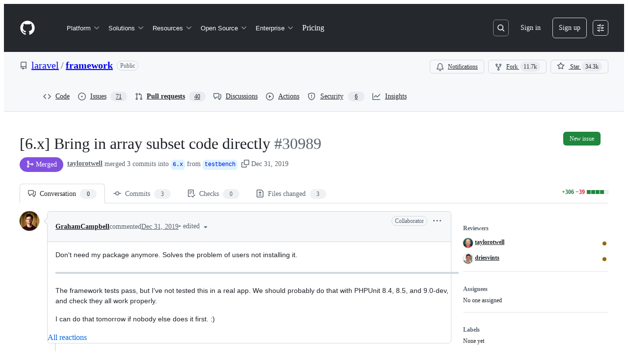

--- FILE ---
content_type: text/fragment+html; charset=utf-8
request_url: https://github.com/laravel/framework/security/overall-count
body_size: -47
content:
  <span title="6" data-view-component="true" class="Counter">6</span>


--- FILE ---
content_type: text/html; charset=utf-8
request_url: https://github.com/laravel/framework/pull/30989/partials/links?has_github_issues=false
body_size: 188
content:
<div
    class="js-socket-channel js-updatable-content"
    data-channel="eyJjIjoicHVsbF9yZXF1ZXN0OjM1ODI1MTUxNyIsInQiOjE3NjQyNDEzMDZ9--71dd7cc1f9c45015c777d7bbc627a80ecab8dc7f5f7b225b51b7ccb15956306c"
    data-gid="MDExOlB1bGxSZXF1ZXN0MzU4MjUxNTE3"
    data-url="/laravel/framework/pull/30989/partials/links?has_github_issues=false"
    data-channel-event-name="body_updated"
>
      <p>None yet</p>
</div>


--- FILE ---
content_type: application/javascript
request_url: https://github.githubassets.com/assets/chunk-23964-ee2dc527c7ba.js
body_size: 4076
content:
"use strict";(globalThis.webpackChunk_github_ui_github_ui=globalThis.webpackChunk_github_ui_github_ui||[]).push([[23964],{13523:(e,t,r)=>{r.d(t,{$r:()=>i,M1:()=>a,li:()=>o,pS:()=>u,wE:()=>c});var n=r(71315);let o="X-Fetch-Nonce",s=new Set;function i(e){s.add(e)}function a(){return s.values().next().value||""}function c(e){let t={};return void 0!==e&&(t["X-Fetch-Nonce-To-Validate"]=e),void 0===e?t[o]=a():s.has(e)?t[o]=e:t[o]=Array.from(s).join(","),t}function u(){let e=n.XC?.head?.querySelector('meta[name="fetch-nonce"]')?.content||"";e&&i(e)}},23964:(e,t,r)=>{r.r(t);var n=r(50467),o=r(31635);r(90787);var s=r(78134),i=r(39595),a=r(97797),c=r(30923),u=r(51987);let l=class CreateBranchElement extends HTMLElement{set error(e){this.errorContainer.innerHTML=e||""}set result(e){this.resultContainer.innerHTML=e||""}set submitting(e){this.spinner.style.display=e?"inline":"none"}set baseRepoNwo(e){this.baseRepoName&&(this.baseRepoName.textContent=e,this.selectedNwo=e,this.renderSelectItems())}get repoDefaultBranch(){return this.sourceBranch?.getAttribute("data-default-branch")||null}renderSelectItems(){this.repos.map(e=>{let t=e.closest(".js-repo-select-label"),r=e.getAttribute("data-name")===this.selectedNwo;t?.classList.toggle("selected",r),e.checked=r})}reconcileSelection(){this.renderSelectItems()}openDialog(e){e.preventDefault();let t=this.details;t.open=!0,t.hidden=!1,t.removeAttribute("aria-hidden"),this.baseRepoNwo=this.defaultRepo}selectSourceBranch(){this.sourceBranchHeader&&this.changeSourceBranchButton&&(this.changeSourceBranchButton.hidden=!0,this.sourceBranchHeader.hidden=!1)}async setRepo(e){if(!this.sourceBranchDetails||!this.sourceBranch||!this.sourceBranchSpinner||!this.sourceBranchHeader)return;let t=e.target,r=t?.getAttribute("data-url"),n=t?.getAttribute("data-name");if(!r||!n)return;this.baseRepoNwo=n;let o=this.sourceBranchHeader.hidden,s=this.sourceBranchSpinner.content.cloneNode(!0);this.sourceBranchDetails.replaceWith(s),this.submitButton.disabled=!0;let i=await (0,c.Ts)(document,r);this.sourceBranch.replaceWith(i),this.sourceBranchHeader.hidden=o,this.submitButton.disabled=!1}async closeDialog(){if(this.developmentForm){let e=await (0,c.Ts)(document,this.sidebarUrl);this.sidebarContainer.replaceWith(e)}}flashMessage(e,t="notice"){let r=new s.i4(document.querySelector(".js-flash-template"),{className:`flash-${t}`,message:e}),n=document.importNode(r,!0),o=document.querySelector("#js-flash-container");for(let e of o.children)e.classList.contains("js-flash-template")||o.removeChild(e);o.appendChild(n)}async submit(e){e.preventDefault(),this.submitting=!0;let t=this.form,r=new FormData(t);r.append("repo",r.get("repo")||""),r.append("skip_error_flash","true"),r.delete("source_branch");let n=await fetch(t.action,{method:t.method,body:r,headers:{...(0,u.kt)()}}),o=await n.text();n.ok?(this.error=null,t.hidden=!0,this.dispatchEvent(new CustomEvent("created")),r.has("after_create")?this.result=o:(this.closeDialog(),this.flashMessage(o))):this.error=o,this.submitting=!1;let s=this.desktopLink?.href;s&&window.location.replace(s)}async checkTagMatchResult(e){let t=await e.detail.response.text();this.error=t||null}selectRef(e){let t=e.currentTarget;if(!t)return;let r=document.querySelector(".js-selected-branch"),n=t.querySelector("input"),o=document.querySelector("create-branch ref-selector"),s=document.querySelector("create-branch #source-branch-input");r.textContent=n.value,s.value=n.value,t.closest("details").open=!1,setTimeout(()=>{(0,a.h)(o,"input-entered","")})}constructor(...e){super(...e),(0,n._)(this,"defaultRepo",""),(0,n._)(this,"defaultSourceBranch",""),(0,n._)(this,"selectedNwo",""),(0,n._)(this,"sidebarUrl","")}};(0,o.Cg)([i.aC],l.prototype,"form",void 0),(0,o.Cg)([i.aC],l.prototype,"developmentForm",void 0),(0,o.Cg)([i.aC],l.prototype,"spinner",void 0),(0,o.Cg)([i.aC],l.prototype,"errorContainer",void 0),(0,o.Cg)([i.aC],l.prototype,"details",void 0),(0,o.Cg)([i.aC],l.prototype,"resultContainer",void 0),(0,o.Cg)([i.aC],l.prototype,"baseRepoName",void 0),(0,o.Cg)([i.zV],l.prototype,"repos",void 0),(0,o.Cg)([i.aC],l.prototype,"desktopLink",void 0),(0,o.Cg)([i.aC],l.prototype,"changeSourceBranchButton",void 0),(0,o.Cg)([i.aC],l.prototype,"sourceBranch",void 0),(0,o.Cg)([i.aC],l.prototype,"sourceBranchHeader",void 0),(0,o.Cg)([i.aC],l.prototype,"sourceBranchSpinner",void 0),(0,o.Cg)([i.aC],l.prototype,"sourceBranchDetails",void 0),(0,o.Cg)([i.aC],l.prototype,"submitButton",void 0),(0,o.Cg)([i.aC],l.prototype,"sidebarContainer",void 0),(0,o.Cg)([i.CF],l.prototype,"defaultRepo",void 0),(0,o.Cg)([i.CF],l.prototype,"defaultSourceBranch",void 0),(0,o.Cg)([i.CF],l.prototype,"selectedNwo",void 0),(0,o.Cg)([i.CF],l.prototype,"sidebarUrl",void 0),l=(0,o.Cg)([i.p_],l)},30923:(e,t,r)=>{r.d(t,{Ee:()=>c,b4:()=>u,Ts:()=>a});var n=r(50467);let o=class ResponseError extends Error{constructor(e,t){super(`${e} for HTTP ${t.status}`),(0,n._)(this,"response",void 0),this.response=t,this.name="ResponseError"}};var s=r(69759),i=r(51987);async function a(e,t,r){let n=new Request(t,r);(0,i.tV)(n.headers);let a=await self.fetch(n);if(a.status<200||a.status>=300)throw Error(`HTTP ${a.status}${a.statusText||""}`);return!function(e,t,r=!1){let n=t.headers.get("content-type")||"";if(!r&&!n.startsWith("text/html"))throw new o(`expected response with text/html, but was ${n}`,t);if(r&&!(n.startsWith("text/html")||n.startsWith("application/json")))throw new o(`expected response with text/html or application/json, but was ${n}`,t);let s=t.headers.get("x-html-safe");if(s){if(!e.includes(s))throw new o("response X-HTML-Safe nonce did not match",t)}else throw new o("missing X-HTML-Safe nonce",t)}(function(e){let t=[...e.querySelectorAll("meta[name=html-safe-nonce]")].map(e=>e.content);if(t.length<1)throw Error("could not find html-safe-nonce on document");return t}(e),a),(0,s.B)(e,await a.text())}function c(e,t,r=1e3,n=[200],o=[202]){return async function r(s){let a=new Request(e,t);(0,i.tV)(a.headers);let c=await self.fetch(a);if(o.includes(c.status))return await new Promise(e=>setTimeout(e,s)),r(1.5*s);if(n.includes(c.status))return c;if(c.status<200||c.status>=300)throw Error(`HTTP ${c.status}${c.statusText||""}`);throw Error(`Unexpected ${c.status} response status from poll endpoint`)}(r)}async function u(e,t,r){let{wait:n=500,acceptedStatusCodes:o=[200],max:s=3,attempt:a=0}=r||{},c=async()=>new Promise((r,c)=>{setTimeout(async()=>{try{let n=new Request(e,t);(0,i.tV)(n.headers);let c=await self.fetch(n);if(o.includes(c.status)||a+1===s)return r(c);r("retry")}catch(e){c(e)}},n*a)}),l=await c();return"retry"!==l?l:u(e,t,{wait:n,acceptedStatusCodes:o,max:s,attempt:a+1})}},51987:(e,t,r)=>{r.d(t,{jC:()=>c,kt:()=>i,tV:()=>a});var n=r(87057),o=r(69599),s=r(13523);function i(e){let t={"X-Requested-With":"XMLHttpRequest",...(0,s.wE)(e)};return(0,o.G7)("client_version_header")&&(t={...t,[n.S]:(0,n.O)()}),t}function a(e,t){for(let[r,n]of Object.entries(i(t)))e.set(r,n)}function c(e){return{"X-GitHub-App-Type":e}}},69759:(e,t,r)=>{r.d(t,{B:()=>n});function n(e,t){let r=e.createElement("template");return r.innerHTML=t,e.importNode(r.content,!0)}},87057:(e,t,r)=>{r.d(t,{O:()=>i,S:()=>s});var n=r(71315);let o=n.cg?.document?.head?.querySelector('meta[name="release"]')?.content||"",s="X-GitHub-Client-Version";function i(){return o}},97797:(e,t,r)=>{function n(){if(!(this instanceof n))return new n;this.size=0,this.uid=0,this.selectors=[],this.selectorObjects={},this.indexes=Object.create(this.indexes),this.activeIndexes=[]}r.d(t,{h:()=>k,on:()=>T});var o,s=window.document.documentElement,i=s.matches||s.webkitMatchesSelector||s.mozMatchesSelector||s.oMatchesSelector||s.msMatchesSelector;n.prototype.matchesSelector=function(e,t){return i.call(e,t)},n.prototype.querySelectorAll=function(e,t){return t.querySelectorAll(e)},n.prototype.indexes=[];var a=/^#((?:[\w\u00c0-\uFFFF\-]|\\.)+)/g;n.prototype.indexes.push({name:"ID",selector:function(e){var t;if(t=e.match(a))return t[0].slice(1)},element:function(e){if(e.id)return[e.id]}});var c=/^\.((?:[\w\u00c0-\uFFFF\-]|\\.)+)/g;n.prototype.indexes.push({name:"CLASS",selector:function(e){var t;if(t=e.match(c))return t[0].slice(1)},element:function(e){var t=e.className;if(t){if("string"==typeof t)return t.split(/\s/);else if("object"==typeof t&&"baseVal"in t)return t.baseVal.split(/\s/)}}});var u=/^((?:[\w\u00c0-\uFFFF\-]|\\.)+)/g;n.prototype.indexes.push({name:"TAG",selector:function(e){var t;if(t=e.match(u))return t[0].toUpperCase()},element:function(e){return[e.nodeName.toUpperCase()]}}),n.prototype.indexes.default={name:"UNIVERSAL",selector:function(){return!0},element:function(){return[!0]}},o="function"==typeof window.Map?window.Map:function(){function e(){this.map={}}return e.prototype.get=function(e){return this.map[e+" "]},e.prototype.set=function(e,t){this.map[e+" "]=t},e}();var l=/((?:\((?:\([^()]+\)|[^()]+)+\)|\[(?:\[[^\[\]]*\]|['"][^'"]*['"]|[^\[\]'"]+)+\]|\\.|[^ >+~,(\[\\]+)+|[>+~])(\s*,\s*)?((?:.|\r|\n)*)/g;function h(e,t){var r,n,o,s,i,a,c=(e=e.slice(0).concat(e.default)).length,u=t,h=[];do if(l.exec(""),(o=l.exec(u))&&(u=o[3],o[2]||!u)){for(r=0;r<c;r++)if(i=(a=e[r]).selector(o[1])){for(n=h.length,s=!1;n--;)if(h[n].index===a&&h[n].key===i){s=!0;break}s||h.push({index:a,key:i});break}}while(o)return h}function d(e,t){return e.id-t.id}n.prototype.logDefaultIndexUsed=function(){},n.prototype.add=function(e,t){var r,n,s,i,a,c,u,l,d=this.activeIndexes,p=this.selectors,f=this.selectorObjects;if("string"==typeof e){for(n=0,f[(r={id:this.uid++,selector:e,data:t}).id]=r,u=h(this.indexes,e);n<u.length;n++)i=(l=u[n]).key,(a=function(e,t){var r,n,o;for(r=0,n=e.length;r<n;r++)if(o=e[r],t.isPrototypeOf(o))return o}(d,s=l.index))||((a=Object.create(s)).map=new o,d.push(a)),s===this.indexes.default&&this.logDefaultIndexUsed(r),(c=a.map.get(i))||(c=[],a.map.set(i,c)),c.push(r);this.size++,p.push(e)}},n.prototype.remove=function(e,t){if("string"==typeof e){var r,n,o,s,i,a,c,u,l=this.activeIndexes,d=this.selectors=[],p=this.selectorObjects,f={},m=1==arguments.length;for(o=0,r=h(this.indexes,e);o<r.length;o++)for(n=r[o],s=l.length;s--;)if(a=l[s],n.index.isPrototypeOf(a)){if(c=a.map.get(n.key))for(i=c.length;i--;)(u=c[i]).selector===e&&(m||u.data===t)&&(c.splice(i,1),f[u.id]=!0);break}for(o in f)delete p[o],this.size--;for(o in p)d.push(p[o].selector)}},n.prototype.queryAll=function(e){if(!this.selectors.length)return[];var t,r,n,o,s,i,a,c,u={},l=[],h=this.querySelectorAll(this.selectors.join(", "),e);for(t=0,n=h.length;t<n;t++)for(r=0,s=h[t],o=(i=this.matches(s)).length;r<o;r++)u[(c=i[r]).id]?a=u[c.id]:(a={id:c.id,selector:c.selector,data:c.data,elements:[]},u[c.id]=a,l.push(a)),a.elements.push(s);return l.sort(d)},n.prototype.matches=function(e){if(!e)return[];var t,r,n,o,s,i,a,c,u,l,h,p=this.activeIndexes,f={},m=[];for(t=0,o=p.length;t<o;t++)if(c=(a=p[t]).element(e)){for(r=0,s=c.length;r<s;r++)if(u=a.map.get(c[r]))for(n=0,i=u.length;n<i;n++)!f[h=(l=u[n]).id]&&this.matchesSelector(e,l.selector)&&(f[h]=!0,m.push(l))}return m.sort(d)};var p={},f={},m=new WeakMap,g=new WeakMap,v=new WeakMap,y=Object.getOwnPropertyDescriptor(Event.prototype,"currentTarget");function b(e,t,r){var n=e[t];return e[t]=function(){return r.apply(e,arguments),n.apply(e,arguments)},e}function w(){m.set(this,!0)}function C(){m.set(this,!0),g.set(this,!0)}function x(){return v.get(this)||null}function S(e,t){y&&Object.defineProperty(e,"currentTarget",{configurable:!0,enumerable:!0,get:t||y.get})}function B(e){if(function(e){try{return e.eventPhase,!0}catch(e){return!1}}(e)){var t=(1===e.eventPhase?f:p)[e.type];if(t){var r=function(e,t,r){var n=[],o=t;do{if(1!==o.nodeType)break;var s=e.matches(o);if(s.length){var i={node:o,observers:s};r?n.unshift(i):n.push(i)}}while(o=o.parentElement)return n}(t,e.target,1===e.eventPhase);if(r.length){b(e,"stopPropagation",w),b(e,"stopImmediatePropagation",C),S(e,x);for(var n=0,o=r.length;n<o&&!m.get(e);n++){var s=r[n];v.set(e,s.node);for(var i=0,a=s.observers.length;i<a&&!g.get(e);i++)s.observers[i].data.call(s.node,e)}v.delete(e),S(e)}}}}function T(e,t,r){var o=arguments.length>3&&void 0!==arguments[3]?arguments[3]:{},s=!!o.capture,i=s?f:p,a=i[e];a||(a=new n,i[e]=a,document.addEventListener(e,B,s)),a.add(t,r)}function k(e,t,r){return e.dispatchEvent(new CustomEvent(t,{bubbles:!0,cancelable:!0,detail:r}))}}}]);
//# sourceMappingURL=23964-72ce081f9778.js.map